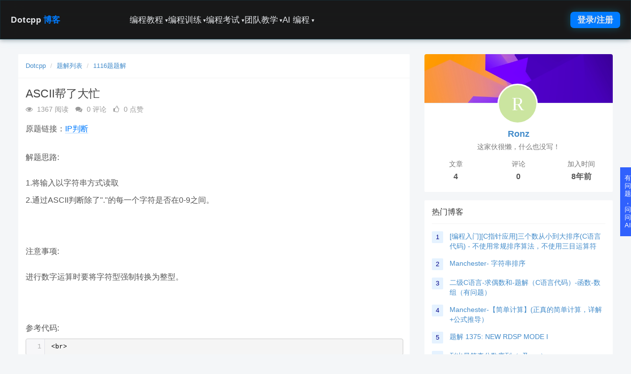

--- FILE ---
content_type: text/html; charset=utf-8
request_url: https://blog.dotcpp.com/a/2299
body_size: 14390
content:
<!DOCTYPE html>
<html class="">
<head>
    <meta http-equiv="Content-Type" content="text/html; charset=UTF-8">
    <meta http-equiv="X-UA-Compatible" content="IE=edge,Chrome=1">
    <meta name="viewport" content="width=device-width,minimum-scale=1.0,maximum-scale=1.0,user-scalable=no">
    <meta name="renderer" content="webkit">
    <meta name="force-rendering" content="webkit">
    <title>ASCII帮了大忙 - Dotcpp编程</title>
    <meta name="keywords" content=""/>
    <meta name="description" content="摘要：解题思路:1.将输入以字符串方式读取2.通过ASCII判断除了&amp;quot;.&amp;quot;的每一个字符是否在0-9之间。注意事项:进行数字运算时要将字符型强制转换为整型。参考代码:#include &amp;lt;stdio.h&amp;gt;#in&hellip;&hellip;"/>

    <link rel="shortcut icon" href="/assets/img/favicon.ico" type="image/x-icon"/>
    <link rel="stylesheet" media="screen" href="/assets/css/bootstrap.min.css?v=1.0.255"/>
    <link rel="stylesheet" media="screen" href="/assets/libs/font-awesome/css/font-awesome.min.css?v=1.0.255"/>
    <link rel="stylesheet" media="screen" href="/assets/libs/fastadmin-layer/dist/theme/default/layer.css?v=1.0.255"/>
    <link rel="stylesheet" media="screen" href="/assets/addons/cms/css/swiper.min.css?v=1.0.255">
    <link rel="stylesheet" media="screen" href="/assets/addons/cms/css/share.min.css?v=1.0.255">
    <link rel="stylesheet" media="screen" href="/assets/addons/cms/css/iconfont.css?v=1.0.255">
    <link rel="stylesheet" media="screen" href="/assets/addons/cms/css/common.css?v=1.0.255"/>
    <link rel="stylesheet" media="screen" href="/assets/addons/cms/css/basic.css?v=1.0.255"/>
    <link rel="stylesheet" media="screen" href="/assets/addons/cms/css/mobile_adapt.css?v=1.0.255"/>

    <!--分享-->
    <meta property="og:title" content="ASCII帮了大忙"/>
    <meta property="og:image" content="https://blog.dotcpp.com/assets/img/Dotcpp.png"/>
    <meta property="og:description" content="摘要：解题思路:1.将输入以字符串方式读取2.通过ASCII判断除了&amp;quot;.&amp;quot;的每一个字符是否在0-9之间。注意事项:进行数字运算时要将字符型强制转换为整型。参考代码:#include &amp;lt;stdio.h&amp;gt;#in&hellip;&hellip;"/>

    <!--解决ueditor 和 bootstrap冲突|代码换行以及限制图像超出-->
    <style>
        .container::before {
            display: none;
        }
        div.ueditor_container img {
            max-width: 100%;
        }
        div.ueditor_container table.syntaxhighlighter {
            display: block;
        }
        @media (max-width:859px) {
            #footer {
                min-width: 100%;
                height: auto;
            }
            #footer p {
                clear: both;
            }
        }
    </style>
<style >
    #starRating .p_rate {
        margin-top: 4px;
    }
    .div_str_rating {
        width: 310px;
        margin: auto;
        padding: 4px;
        border: 1px solid #ffa726;
        border-radius: 3px;
        color: #999;
        background: #FFFF99;
    }
    .str_rt_update {
        color: #FF3300;
        font-size: 14px;
        transition:opacity 2s;
        opacity:0;
    }
    .blog_problink {
        font-size: 16px;
        margin-bottom: 30px;
    }
    @media (max-width:859px) {
        .blog_aside {
            display: none;
        }
    }
</style><style >
    .comment {
        white-space: pre-wrap; /*css-3*/
        white-space: -moz-pre-wrap; /*Mozilla,since1999*/
        white-space: -pre-wrap; /*Opera4-6*/
        white-space: -o-pre-wrap; /*Opera7*/
        font-size: 14px;
        background-color: #fff;
        border: none;
        margin: 0px;
    }
</style><style  type="text/css">
    .float_r_box {
        z-index: 999;
        position: fixed;
        bottom: 240px;
        margin-left: 1236px;
    }
    .btn-ai {
        height: 140px;
        width: 30px;
        padding: 5px;
        white-space: normal;
        border-radius: 0 5px 5px 0;
        background: #3061fd;
        line-height: 16px;
        color: #FFF;
    }
</style>
</head>
<body class="group-page skin-white">

    <div id="nav2-container">
        <div id="nav2-dropdown-overlay" class="nav2-dropdown-panel nav2-glass-effect">
            <div class="nav2-dropdown-content-grid">
                <div class="nav2-dropdown-summary">
                    <h3 id="nav2-dropdown-title" class="nav2-dropdown-title">训练</h3>
                    <p id="nav2-dropdown-desc" class="nav2-dropdown-desc">通过海量题库、编程比赛和实时排名，系统化提升您的编程能力。</p>
                </div>
                <div class="nav2-dropdown-links-area">
                    <div id="nav2-dropdown-menu-links" class="nav2-dropdown-links-grid">
                    </div>
                </div>
            </div>
        </div>

        <header id="nav2-header" class="nav2-header nav2-glass-effect">
            <nav class="nav2-header-nav-container">
                <div class="nav2-logo">
                                    <a href="https://blog.dotcpp.com/">
                        Dotcpp<span class="nav2-logo-accent">博客</span>
                    </a>
                                    </div>
                
                <div class="nav2-menu-pc">
                    <ul class="nav2-list">
                        
                        <li class="nav2-item nav2-dropdown-toggle" 
                            data-menu="编程教程" 
                            data-desc="提供全方位、多语种的编程教程，助您从零基础到进阶开发。"
                            data-id="online-study">
                            <a href="https://www.dotcpp.com/course/">编程教程<span class="nav2-dropdown-icon">&#9662;</span></a>
                            <ul class="hidden nav2-dropdown-menu" data-links='[{"title": "视频网课", "href": "https://www.dotcpp.com/ke/"}, {"title": "题解博客", "href": "https://blog.dotcpp.com"}, {"title": "编程问答", "href": "https://www.dotcpp.com/qa/"}, {"title": "MySQL教程", "href": "https://www.dotcpp.com/course/mysql/"}, {"title": "JavaScript教程", "href": "https://www.dotcpp.com/course/js/"}, {"title": "Web网站搭建与管理", "href": "https://www.dotcpp.com/course/web/"}, {"title": "MCI多媒体编程", "href": "https://www.dotcpp.com/course/mci/"}, {"title": "C语言图形编程", "href": "https://www.dotcpp.com/course/easyx/"}, {"title": "CSS教程", "href": "https://www.dotcpp.com/course/css/"}, {"title": "HTML教程", "href": "https://www.dotcpp.com/course/html/"}, {"title": "算法竞赛教程", "href": "https://www.dotcpp.com/course/algorithm/"}, {"title": "趣味项目教程", "href": "https://www.dotcpp.com/course/project/"}, {"title": "ACM与蓝桥杯竞赛指南", "href": "https://www.dotcpp.com/course/acm/"}, {"title": "Socket套接字编程", "href": "https://www.dotcpp.com/course/socket/"}, {"title": "Linux命令", "href": "https://www.dotcpp.com/course/linuxcmd/"}, {"title": "Java教程", "href": "https://www.dotcpp.com/course/java/"}, {"title": "C语言函数库", "href": "https://www.dotcpp.com/course/lib/"}, {"title": "编译器教程", "href": "https://www.dotcpp.com/course/compiler/"}, {"title": "Python教程", "href": "https://www.dotcpp.com/course/python/"}, {"title": "单片机教程", "href": "https://www.dotcpp.com/course/scm/"}, {"title": "数据结构教程", "href": "https://www.dotcpp.com/course/ds/"}, {"title": "C++教程", "href": "https://www.dotcpp.com/course/cpp/"}, {"title": "C语言教程", "href": "https://www.dotcpp.com/course/c/"}, {"title": "计算机二级C语言", "href": "https://www.dotcpp.com/course/erjic/"}, {"title": "代码模板", "href": "https://www.dotcpp.com/course/code/"}, {"title": "STL库教程", "href": "https://www.dotcpp.com/course/stl/"}, {"title": "MySQL函数库（超级全面）", "href": "https://www.dotcpp.com/course/mysql-function/"}, {"title": "PHP教程", "href": "https://www.dotcpp.com/course/php/"}, {"title": "全部教程", "href": "https://www.dotcpp.com/course/"}]'></ul>
                            <!--ul class="hidden nav2-dropdown-menu" data-links='[{"title": "C 语言教程", "href": "https://www.dotcpp.com/course/c/"}, {"title": "C++ 教程", "href": "https://www.dotcpp.com/course/cpp/"}, {"title": "数据结构教程", "href": "https://www.dotcpp.com/course/ds/"}, {"title": "编译器教程", "href": "https://www.dotcpp.com/course/compiler/"}, {"title": "Python 教程", "href": "https://www.dotcpp.com/course/python/"}, {"title": "C 语言函数库", "href": "https://www.dotcpp.com/course/clib/"}, {"title": "Java 教程", "href": "https://www.dotcpp.com/course/java/"}, {"title": "Linux 教程", "href": "https://www.dotcpp.com/course/linux/"}, {"title": "Socket 编程", "href": "https://www.dotcpp.com/course/socket/"}, {"title": "ACM 蓝桥杯", "href": "https://www.dotcpp.com/course/acm/"}, {"title": "趣味项目教程", "href": "https://www.dotcpp.com/course/fun/"}, {"title": "HTML 教程", "href": "https://www.dotcpp.com/course/html/"}, {"title": "CSS 教程", "href": "https://www.dotcpp.com/course/css/"}, {"title": "Mysql 教程", "href": "https://www.dotcpp.com/course/mysql/"}, {"title": "MCI 多媒体编程", "href": "https://www.dotcpp.com/course/mci/"}, {"title": "代码模板", "href": "https://www.dotcpp.com/course/template/"}, {"title": "STL 教程", "href": "https://www.dotcpp.com/course/stl/"}, {"title": "视频网课", "href": "https://www.dotcpp.com/ke/"}, {"title": "题解博客", "href": "https://blog.dotcpp.com"}]'></ul-->
                        </li>
                        
                        <li class="nav2-item nav2-dropdown-toggle" 
                            data-menu="编程训练" 
                            data-desc="提供海量题库，算法实践和真题，包括蓝桥杯历年真题、数据结构算法以及书籍配套习题等等，并已按照章节顺序编排，系统化提升您的编程能力。"
                            data-id="online-training">
                            <a href="https://www.dotcpp.com/oj/problemset.html">编程训练<span class="nav2-dropdown-icon">&#9662;</span></a>
                            <ul class="hidden nav2-dropdown-menu" data-links='[{"title": "蓝桥杯真题", "href": "https://www.dotcpp.com/oj/lanqiao/"}, {"title": "编程零基础习题", "href": "https://www.dotcpp.com/oj/go/"}, {"title": "数据结构配套题", "href": "https://www.dotcpp.com/oj/ds/"}, {"title": "信息学一本通 C/C++ 基础", "href": "https://www.dotcpp.com/oj/ybt-cpp/"}, {"title": "信息学一本通 基础算法", "href": "https://www.dotcpp.com/oj/ybt-basic-algorithm/"}, {"title": "ACM 蓝桥杯竞赛入门", "href": "https://www.dotcpp.com/oj/acm/"}, {"title": "OpenJudge 题库", "href": "https://www.dotcpp.com/oj/noi/"}, {"title": "Java 程序设计配套习题", "href": "https://www.dotcpp.com/oj/java/"}, {"title": "信息学一本通 数据结构", "href": "https://www.dotcpp.com/oj/ybt-ds/"}, {"title": "Python 入门编程题库", "href": "https://www.dotcpp.com/oj/python/"}, {"title": "谭浩强 C 语言课后习题", "href": "https://www.dotcpp.com/oj/tanhaoqiang/"}, {"title": "Python程序设计配套习题", "href": "https://www.dotcpp.com/oj/py/"}, {"title": "信息学一本通提高篇", "href": "https://www.dotcpp.com/oj/ybt-tg/"}, {"title": "凌云训练", "href": "https://www.dotcpp.com/oj/"}, {"title": "全部编程训练", "href": "https://www.dotcpp.com/oj/train/"}, {"title": "全部题目", "href": "https://www.dotcpp.com/oj/problemset.html"}]'></ul>
                        </li>
                        
                        <li class="nav2-item nav2-dropdown-toggle" 
                            data-menu="编程考试" 
                            data-desc="提供包括C语言、C++、Java、Python等编程语言的试卷，还包括计算机二级、408考研等历年真题，模拟真实考试，检验学习成果。"
                            data-id="online-exam">
                            <a href="https://www.dotcpp.com/exam/">编程考试<span class="nav2-dropdown-icon">&#9662;</span></a>
                            <ul class="hidden nav2-dropdown-menu" data-links='[{"title": "C 语言试卷", "href": "https://www.dotcpp.com/exam/c/"}, {"title": "C++ 试卷", "href": "https://www.dotcpp.com/exam/cpp/"}, {"title": "Java试卷", "href": "https://www.dotcpp.com/exam/java/"}, {"title": "计算机二级", "href": "https://www.dotcpp.com/exam/erji/"}, {"title": "考研真题", "href": "https://www.dotcpp.com/exam/kaoyan/"}, {"title": "Mysql 数据库", "href": "https://www.dotcpp.com/exam/mysql/"}, {"title": "计算机网络", "href": "https://www.dotcpp.com/exam/net/"}, {"title": "Python 基础", "href": "https://www.dotcpp.com/exam/python/"}, {"title": "数据结构与算法", "href": "https://www.dotcpp.com/exam/ds/"}, {"title": "CSP 考试", "href": "https://www.dotcpp.com/exam/csp/"}, {"title": "Linux 试卷", "href": "https://www.dotcpp.com/exam/linux/"}, {"title": "全部试卷", "href": "https://www.dotcpp.com/exam/"}]'></ul>
                        </li>
                        
                        <li class="nav2-item nav2-dropdown-toggle" 
                            data-menu="团队教学" 
                            data-desc="老师可创建编程比赛、组建团队、进行自主或标准比赛，实现高效编程教学管理。"
                            data-id="online-teaching">
                            <a href="https://www.dotcpp.com/team/">团队教学<span class="nav2-dropdown-icon">&#9662;</span></a>
                            <ul class="hidden nav2-dropdown-menu" data-links='[{"title": "我的团队", "href": "https://www.dotcpp.com/team/"}, {"title": "比赛列表", "href": "https://www.dotcpp.com/contest/"}, {"title": "创建比赛", "href": "https://www.dotcpp.com/contest_editprblm.php?ctype=diy"}, {"title": "创建团队", "href": "https://www.dotcpp.com/team/team_add/"}, {"title": "自主比赛", "href": "https://www.dotcpp.com/diycontest/"}]'></ul>
                        </li>
                        
                        <li class="nav2-item nav2-dropdown-toggle" 
                            data-menu="AI 编程" 
                            data-desc="强大的AI编程辅助工具，支持代码解释、语言转换、查错与生成等功能。"
                            data-id="ai-programming">
                            <a href="https://www.dotcpp.com/ai/">AI 编程<span class="nav2-dropdown-icon">&#9662;</span></a>
                            <ul class="hidden nav2-dropdown-menu" data-links='[{"title": "码曰编程", "href": "https://www.dotcpp.com/run/", "desc": "在线运行代码、在线编译、分享代码"}, {"title": "代码解释", "href": "https://www.dotcpp.com/ai/code_interpreter/"}, {"title": "代码转换", "href": "https://www.dotcpp.com/ai/code_converter/"}, {"title": "代码纠错", "href": "https://www.dotcpp.com/ai/code_recoverier/"}, {"title": "代码生成", "href": "https://www.dotcpp.com/ai/code_creator/"}, {"title": "Mysql 转换", "href": "https://www.dotcpp.com/ai/sql_converter/"}, {"title": "编程问答", "href": "https://www.dotcpp.com/ai/code_helper/"}]'></ul>
                        </li>
                    </ul>
                </div>

                <div class="nav2-auth-controls">
                    <div id="profile_parent">
                        <a href="https://www.dotcpp.com/user/login.html" class="nav2-auth-btn">
                            登录/注册
                        </a>
                        <script type="text/javascript" src="https://blog.dotcpp.com/template/bs3/profile.php?1733516803" defer></script>
                    </div>
                    <button id="nav2-mobile-menu-button" class="nav2-mobile-menu-button">
                        <svg fill="none" stroke="currentColor" viewBox="0 0 24 24" xmlns="http://www.w3.org/2000/svg"><path stroke-linecap="round" stroke-linejoin="round" stroke-width="2" d="M4 6h16M4 12h16m-7 6h7"></path></svg>
                    </button>
                </div>
            </nav>
        </header>

        <div id="nav2-mobile-menu-panel" class="nav2-mobile-menu-panel">
            <ul class="nav2-list-mobile">
                <li class="nav2-mobile-nav-item" data-menu-id="online-study">
                    <a href="https://www.dotcpp.com/course/">
                        <span>编程教程</span>
                        <span class="nav2-dropdown-icon">&#9662;</span>
                    </a>
                    <ul class="nav2-dropdown-mobile"></ul>
                </li>
                <li class="nav2-mobile-nav-item" data-menu-id="online-training">
                    <a href="https://www.dotcpp.com/oj/problemset.html">
                        <span>编程训练</span>
                        <span class="nav2-dropdown-icon">&#9662;</span>
                    </a>
                    <ul class="nav2-dropdown-mobile"></ul>
                </li>
                <li class="nav2-mobile-nav-item" data-menu-id="online-exam">
                    <a href="https://www.dotcpp.com/exam/">
                        <span>编程考试</span>
                        <span class="nav2-dropdown-icon">&#9662;</span>
                    </a>
                    <ul class="nav2-dropdown-mobile"></ul>
                </li>
                <li class="nav2-mobile-nav-item" data-menu-id="online-teaching">
                    <a href="https://www.dotcpp.com/team/">
                        <span>团队教学</span>
                        <span class="nav2-dropdown-icon">&#9662;</span>
                    </a>
                    <ul class="nav2-dropdown-mobile"></ul>
                </li>
                <li class="nav2-mobile-nav-item" data-menu-id="ai-programming">
                    <a href="https://www.dotcpp.com/ai/">
                        <span>AI 编程</span>
                        <span class="nav2-dropdown-icon">&#9662;</span>
                    </a>
                    <ul class="nav2-dropdown-mobile"></ul>
                </li>
            </ul>
        </div>
    </div>

<main class="main-content">
    
<link rel="stylesheet" media="screen" href="/assets/addons/cms/css/StarRating.css?v=1.0.255"/>
<link rel="stylesheet" href="/assets/addons/editor.md/css/editormd.preview.css" />

<div class="container" id="content-container">

    <!--div class="row"-->

        <main class="col-xs-12 col-md-8">
            <div class="panel panel-default article-content">
                <div class="panel-heading">
                    <ol class="breadcrumb">
                        <!-- S 面包屑导航 -->
                                                <li><a href="/">Dotcpp</a></li>
                                                <li><a href="https://blog.dotcpp.com/tijie/">题解列表</a></li>
                        <li><a href="/tijie/p1116/">1116题题解</a></li>                        <!-- E 面包屑导航 -->
                    </ol>
                </div>
                <div class="panel-body">
                    <div class="article-metas">
                        <h1 class="metas-title" >
                            ASCII帮了大忙                        </h1>
                        <!-- S 标题区域 -->
                        <div class="metas-body">
                            <span class="views-num">
                                <i class="fa fa-eye"></i> 1367 阅读
                            </span>
                            <span class="comment-num">
                                <i class="fa fa-comments"></i> 0 评论
                            </span>
                            <span class="like-num">
                                <i class="fa fa-thumbs-o-up"></i>
                                <span class="js-like-num"> 0 点赞
                                </span>
                            </span>
                        </div>
                        <!-- E 标题区域 -->
                    </div>
                    
                    <div class="article-text">
                        <!-- S 正文 -->
                                                    <div class="blog_problink">原题链接：<a target='_blank' href="https://www.dotcpp.com/oj/problem1116.html">IP判断</a></div>
                                                        <div class="ueditor_container"><p>解题思路:<br/><br/>1.将输入以字符串方式读取</p><p>2.通过ASCII判断除了&quot;.&quot;的每一个字符是否在0-9之间。<br/><br/><br/><br/>注意事项:<br/><br/>进行数字运算时要将字符型强制转换为整型。<br/><br/><br/><br/>参考代码:</p><pre class="brush:cpp;toolbar:false"><br/></pre><p>#include &lt;stdio.h&gt;</p><p>#include &lt;string.h&gt;</p><p>#include &lt;ctype.h&gt;</p><p><br/></p><p>int ip(char *pt);</p><p><br/></p><p>int main()</p><p>{</p><p>&nbsp; &nbsp; char ar[31];</p><p><br/></p><p>&nbsp; &nbsp; while(scanf(&quot;%s&quot;,ar)!=EOF)</p><p>&nbsp; &nbsp; {</p><p>&nbsp; &nbsp; &nbsp; &nbsp; if(ip(ar)==1)</p><p>&nbsp; &nbsp; &nbsp; &nbsp; &nbsp; &nbsp; printf(&quot;Y\n&quot;);</p><p>&nbsp; &nbsp; &nbsp; &nbsp; else</p><p>&nbsp; &nbsp; &nbsp; &nbsp; &nbsp; &nbsp; printf(&quot;N\n&quot;);</p><p>&nbsp; &nbsp; }</p><p><br/></p><p>&nbsp; &nbsp; return 0;</p><p>}</p><p><br/></p><p>int ip(char *pt)</p><p>{</p><p>&nbsp; &nbsp; int flag=5; &nbsp; &nbsp; &nbsp; &nbsp; &nbsp; &nbsp; &nbsp;//标志位，当flag==0时说明完全符合条件</p><p>&nbsp; &nbsp; int ar=0;</p><p>&nbsp; &nbsp; int num;</p><p><br/></p><p>&nbsp; &nbsp; num=strlen(pt); &nbsp; &nbsp; &nbsp; &nbsp; &nbsp; &nbsp; &nbsp; &nbsp; &nbsp; &nbsp; //获取字符串长度</p><p>&nbsp; &nbsp; while(*pt&lt;=&#39;9&#39;&amp;&amp;*pt&gt;=&#39;0&#39;||*pt==&#39;.&#39;)</p><p>&nbsp; &nbsp; {</p><p>&nbsp; &nbsp; &nbsp; &nbsp; if(*pt&lt;=&#39;9&#39;&amp;&amp;*pt&gt;=&#39;0&#39;)</p><p>&nbsp; &nbsp; &nbsp; &nbsp; {</p><p>&nbsp; &nbsp; &nbsp; &nbsp; &nbsp; &nbsp; ar*=10;</p><p>&nbsp; &nbsp; &nbsp; &nbsp; &nbsp; &nbsp; ar+=(int)(*pt-48); &nbsp; &nbsp; &nbsp; //0的ascii码为48</p><p>&nbsp; &nbsp; &nbsp; &nbsp; &nbsp; &nbsp; num--;</p><p>&nbsp; &nbsp; &nbsp; &nbsp; }</p><p>&nbsp; &nbsp; &nbsp; &nbsp; if(*pt==&#39;.&#39;)</p><p>&nbsp; &nbsp; &nbsp; &nbsp; {</p><p>&nbsp; &nbsp; &nbsp; &nbsp; &nbsp; &nbsp; num--;</p><p>&nbsp; &nbsp; &nbsp; &nbsp; &nbsp; &nbsp; if(ar&gt;=0&amp;&amp;ar&lt;=255)</p><p>&nbsp; &nbsp; &nbsp; &nbsp; &nbsp; &nbsp; {</p><p>&nbsp; &nbsp; &nbsp; &nbsp; &nbsp; &nbsp; &nbsp; &nbsp; flag--;</p><p>&nbsp; &nbsp; &nbsp; &nbsp; &nbsp; &nbsp; &nbsp; &nbsp; ar=0;</p><p>&nbsp; &nbsp; &nbsp; &nbsp; &nbsp; &nbsp; }</p><p>&nbsp; &nbsp; &nbsp; &nbsp; }</p><p>&nbsp; &nbsp; &nbsp; &nbsp; if(num==0)</p><p>&nbsp; &nbsp; &nbsp; &nbsp; {</p><p>&nbsp; &nbsp; &nbsp; &nbsp; &nbsp; &nbsp; if(ar&gt;=0&amp;&amp;ar&lt;=255)</p><p>&nbsp; &nbsp; &nbsp; &nbsp; &nbsp; &nbsp; {</p><p>&nbsp; &nbsp; &nbsp; &nbsp; &nbsp; &nbsp; &nbsp; &nbsp; flag--;</p><p>&nbsp; &nbsp; &nbsp; &nbsp; &nbsp; &nbsp; &nbsp; &nbsp; ar=0;</p><p>&nbsp; &nbsp; &nbsp; &nbsp; &nbsp; &nbsp; &nbsp; &nbsp; break;</p><p>&nbsp; &nbsp; &nbsp; &nbsp; &nbsp; &nbsp; }</p><p>&nbsp; &nbsp; &nbsp; &nbsp; }</p><p>&nbsp; &nbsp; &nbsp; &nbsp; pt++;</p><p>&nbsp; &nbsp; }</p><p><br/></p><p>&nbsp; &nbsp; return flag;</p><p>}</p><p><br/></p> </div>
                                                    <!-- E 正文 -->
                    </div>

                    <!-- S 付费阅读 -->
<!-- E 付费阅读 -->


                    <!-- S 点赞 -->
<div class="article-donate">
    <a href="javascript:" class="btn btn-primary btn-like btn-lg" data-action="vote" data-type="like" data-id="2748" data-tag="archives"><i class="fa fa-thumbs-up"></i> 点赞(<span>0</span>)</a>
    </div>
<!-- E 点赞 -->


                    

<!-- S 分享 -->
<div class="social-share text-center mt-2 mb-1" data-initialized="true" data-mode="prepend" data-image="https://blog.dotcpp.com/assets/img/Dotcpp.png">
    <a href="javascript:" class="social-share-icon icon-heart addbookbark" data-type="archives" data-aid="2748" data-action="/addons/cms/ajax/collection.html"></a>
    <a href="#" class="social-share-icon icon-weibo" target="_blank"></a>
    <a href="#" class="social-share-icon icon-qq" target="_blank"></a>
    <a href="#" class="social-share-icon icon-qzone" target="_blank"></a>
    <a href="javascript:" class="social-share-icon icon-wechat"></a>
</div>
<!-- E 分享 -->

                    
                    

<!-- S 评分 -->
<div id="starRating">
    <div class="str_rt_update" style="text-align: center;"><div style='padding: 5px;'>　</div></div>
    <p class="starNum">0.0分</p>
    <p class="p_rate">
        <span><i class="high"></i><i class="nohigh"></i></span>
        <span><i class="high"></i><i class="nohigh"></i></span>
        <span><i class="high"></i><i class="nohigh"></i></span>
        <span><i class="high"></i><i class="nohigh"></i></span>
        <span><i class="high"></i><i class="nohigh"></i></span>
    </p>
    <p class="p_cnt_rate">0 人评分</p>
    <p class="str_rating" style="text-align: center;height: 32px;"></p>
</div>
<!-- E 评分 -->



                    <div class="entry-meta">
    <ul>
        <!-- S 归档 -->
        <li>本文分类：<a href="https://blog.dotcpp.com/tijie/">题解列表</a></li>
        <li>浏览次数：<span>1367</span> 次浏览</li>
        <li>发布日期：2017-09-09 12:13:40</li>
        <li>本文链接：<a href="https://blog.dotcpp.com/a/2299">https://blog.dotcpp.com/a/2299</a></li>
        <!-- S 归档 -->
    </ul>

    <ul class="article-prevnext">
        <!-- S 上一篇下一篇 -->
                <li>
            <span>上一篇 &gt;</span>
            <a href="https://blog.dotcpp.com/a/2298">C语言程序设计教程（第三版）课后习题11.1 （C语言代码）</a>
        </li>
                <li>
            <span>下一篇 &gt;</span>
            <a href="https://blog.dotcpp.com/a/2300">【亲和数】 （C语言代码）</a>
        </li>
                <!-- E 上一篇下一篇 -->
    </ul>
</div>

                    
                                            <p>C语言网提供由在职研发工程师或ACM蓝桥杯竞赛优秀选手录制的视频教程，并配有习题和答疑，点击了解：</p><p>一点编程也不会写的：<a href="https://www.dotcpp.com/ke/1/" target="_blank">零基础C语言学练课程</a></p><p>解决困扰你多年的C语言疑难杂症特性的<a href="https://www.dotcpp.com/ke/8/" target="_blank">C语言进阶课程</a></p><p>从零到写出一个爬虫的<a href="https://www.dotcpp.com/ke/5/" target="_blank">Python编程课程</a></p><p>只会语法写不出代码？手把手带你写100个编程真题的<a href="https://www.dotcpp.com/ke/4/" target="_blank">编程百练课程</a></p><p>信息学奥赛或C++选手的 必学<a href="https://www.dotcpp.com/ke/2/" target="_blank">C++课程</a></p><p>蓝桥杯ACM、信息学奥赛的必学课程：<a href="https://www.dotcpp.com/ke/9/" target="_blank">算法竞赛课入门</a>课程</p><p>手把手讲解近五年真题的<a href="https://www.dotcpp.com/ke/10/" target="_blank">蓝桥杯辅导</a>课程</p>
                    <div class="related-article">
    <div class="row">
        <!-- S 相关文章 -->
                <div class="col-sm-3 col-xs-6">
            <a href="https://blog.dotcpp.com/a/110108" class="img-zoom">
                <div class="embed-responsive embed-responsive-4by3">
                    <img src="https://blog.dotcpp.com/assets/img/Dotcpp.png" alt="埃氏筛质数表(小tips）" title="埃氏筛质数表(小tips）" class="embed-responsive-item">
                </div>
            </a>
            <h5 class="text-center"><a href="https://blog.dotcpp.com/a/110108">埃氏筛质数表(小tips）</a></h5>
        </div>
                <div class="col-sm-3 col-xs-6">
            <a href="https://blog.dotcpp.com/a/110107" class="img-zoom">
                <div class="embed-responsive embed-responsive-4by3">
                    <img src="https://blog.dotcpp.com/assets/img/Dotcpp.png" alt="C语言最简解之分数序列累加" title="C语言最简解之分数序列累加" class="embed-responsive-item">
                </div>
            </a>
            <h5 class="text-center"><a href="https://blog.dotcpp.com/a/110107">C语言最简解之分数序列累加</a></h5>
        </div>
                <div class="col-sm-3 col-xs-6">
            <a href="https://blog.dotcpp.com/a/110106" class="img-zoom">
                <div class="embed-responsive embed-responsive-4by3">
                    <img src="https://blog.dotcpp.com/assets/img/Dotcpp.png" alt="C语言最优解之完数的判断" title="C语言最优解之完数的判断" class="embed-responsive-item">
                </div>
            </a>
            <h5 class="text-center"><a href="https://blog.dotcpp.com/a/110106">C语言最优解之完数的判断</a></h5>
        </div>
                <div class="col-sm-3 col-xs-6">
            <a href="https://blog.dotcpp.com/a/110105" class="img-zoom">
                <div class="embed-responsive embed-responsive-4by3">
                    <img src="https://blog.dotcpp.com/assets/img/Dotcpp.png" alt="C语言解决阶乘累加" title="C语言解决阶乘累加" class="embed-responsive-item">
                </div>
            </a>
            <h5 class="text-center"><a href="https://blog.dotcpp.com/a/110105">C语言解决阶乘累加</a></h5>
        </div>
                <!-- E 相关文章 -->
    </div>
</div>


                    <div class="clearfix"></div>
                </div>
            </div>

                        <div class="panel panel-default" id="comments">
                <div class="panel-heading">
                    <h3 class="panel-title">评论列表                        <small>共有 <span>0</span> 条评论</small>
                    </h3>
                </div>
                <div class="panel-body">
                                        
<div id="comment-container">
    <!-- S 评论列表 -->
    <div id="commentlist">
                <div class="loadmore loadmore-line loadmore-nodata"><span class="loadmore-tips">暂无评论</span></div>
            </div>
    <!-- E 评论列表 -->

    <!-- S 评论分页 -->
    <div id="commentpager" class="text-center">
            </div>
    <!-- E 评论分页 -->

    <!-- S 发表评论 -->
    <div id="postcomment">
        <h3>发表评论 <a href="javascript:;">
            <small>取消回复</small>
        </a></h3>
        <form action="/addons/cms/comment/post.html" method="post" id="postform">
            <input type="hidden" name="__token__" value="44c9da81e6e662cfc72925e58d3b8228" />            <input type="hidden" name="type" value="archives"/>
            <input type="hidden" name="aid" value="2748"/>
            <input type="hidden" name="pid" id="pid" value="0"/>
            <div class="form-group">
                <textarea name="content" class="form-control" disabled placeholder="请登录后再发表评论"  id="commentcontent" cols="6" rows="5" tabindex="4"></textarea>
            </div>
                        <div class="form-group">
                <a href="https://www.dotcpp.com/user/login.html" class="btn btn-primary">登录/注册</a>
                <!--a href="https://www.dotcpp.com/oj/loginpage.php" class="btn btn-outline-primary">注册新账号</a-->
            </div>
                    </form>
    </div>
    <!-- E 发表评论 -->
</div>

                                    </div>
            </div>
            
        </main>
        
                
<div class="float_r_box dropdown">
    <button class="btn btn-ai dropdown-toggle" data-toggle="dropdown" role="button" aria-haspopup="true" aria-expanded="false">有问题<br>，<br>问问AI</button>
    <ul class="dropdown-menu" x-placement="left-start" style="position: absolute; transform: translate3d(-100px, -42px, 0px); top: 0px; left: 0px; will-change: transform;min-width:100px">
        <li><a href="https://www.dotcpp.com/ai/code_interpreter/" target='_blank'>代码解释</a></li>
        <li><a href="https://www.dotcpp.com/ai/code_converter/" target='_blank'>语言转换</a></li>
        <li><a href="https://www.dotcpp.com/ai/code_helper/" target='_blank'>编程助手</a></li>
        <li><a href="https://www.dotcpp.com/ai/code_recoverier/" target='_blank'>代码查错</a></li>
        <li><a href="https://www.dotcpp.com/ai/sql_converter/" target='_blank'>SQL转换</a></li>
        <li><a href="https://www.dotcpp.com/ai/code_creator/" target='_blank'>代码生成</a></li>
    </ul>
</div>



        
        <aside class="col-xs-12 col-md-4 blog_aside">
            <!--@formatter:off-->
<!-- S 关于作者 -->
<div class="panel panel-default about-author no-padding" data-id="545632" itemProp="author" itemscope="" itemType="http://schema.org/Person">
    <meta itemProp="name" content="Ronz"/>
    <meta itemProp="image" content="[data-uri]"/>
    <meta itemProp="url" content="/u/545632"/>
    <div class="panel-body no-padding">
        <div class="author-card">
            <div class="author-head" style="background-image:url('/assets/addons/cms/img/author-head.jpeg');"></div>

            <div class="author-avatar">
                <a href="/home/Ronz/">
                    <img src="[data-uri]">
                </a>
            </div>

            <div class="author-basic">
                <div class="author-nickname">
                    <a href="/home/Ronz/">Ronz</a>
                </div>
                <span class="text-muted">这家伙很懒，什么也没写！</span>
            </div>

            <div class="row author-statistics">
                <div class="col-xs-4">
                    <div class="statistics-text">文章</div>
                    <div class="statistics-nums">4</div>
                </div>
                <div class="col-xs-4">
                    <div class="statistics-text">评论</div>
                    <div class="statistics-nums">0</div>
                </div>
                <div class="col-xs-4">
                    <div class="statistics-text">加入时间</div>
                    <div class="statistics-nums">8年前</div>
                </div>
            </div>
        </div>
    </div>
</div>
<!-- E 关于作者 -->
<!--@formatter:on-->

            <!-- S 热门博客 -->
<div class="panel panel-default hot-article">
    <div class="panel-heading">
        <h3 class="panel-title">热门博客</h3>
    </div>
    <div class="panel-body">
                <div class="media media-number">
            <div class="media-left">
                <span class="num tag">1</span>
            </div>
            <div class="media-body">
                <a class="link-dark" href="https://blog.dotcpp.com/a/87328" title="[编程入门][C指针应用]三个数从小到大排序(C语言代码) - 不使用常规排序算法，不使用三目运算符">[编程入门][C指针应用]三个数从小到大排序(C语言代码) - 不使用常规排序算法，不使用三目运算符</a>
            </div>
        </div>
                <div class="media media-number">
            <div class="media-left">
                <span class="num tag">2</span>
            </div>
            <div class="media-body">
                <a class="link-dark" href="https://blog.dotcpp.com/a/6970" title="Manchester- 字符串排序">Manchester- 字符串排序</a>
            </div>
        </div>
                <div class="media media-number">
            <div class="media-left">
                <span class="num tag">3</span>
            </div>
            <div class="media-body">
                <a class="link-dark" href="https://blog.dotcpp.com/a/74075" title="二级C语言-求偶数和-题解（C语言代码）-函数-数组（有问题）">二级C语言-求偶数和-题解（C语言代码）-函数-数组（有问题）</a>
            </div>
        </div>
                <div class="media media-number">
            <div class="media-left">
                <span class="num tag">4</span>
            </div>
            <div class="media-body">
                <a class="link-dark" href="https://blog.dotcpp.com/a/4442" title="Manchester-【简单计算】(正真的简单计算，详解+公式推导）">Manchester-【简单计算】(正真的简单计算，详解+公式推导）</a>
            </div>
        </div>
                <div class="media media-number">
            <div class="media-left">
                <span class="num tag">5</span>
            </div>
            <div class="media-body">
                <a class="link-dark" href="https://blog.dotcpp.com/a/98665" title="题解 1375: NEW RDSP MODE I">题解 1375: NEW RDSP MODE I</a>
            </div>
        </div>
                <div class="media media-number">
            <div class="media-left">
                <span class="num tag">6</span>
            </div>
            <div class="media-body">
                <a class="link-dark" href="https://blog.dotcpp.com/a/85135" title="列出最简真分数序列（c及c++）">列出最简真分数序列（c及c++）</a>
            </div>
        </div>
                <div class="media media-number">
            <div class="media-left">
                <span class="num tag">7</span>
            </div>
            <div class="media-body">
                <a class="link-dark" href="https://blog.dotcpp.com/a/1100" title="C语言程序设计教程（第三版）课后习题10.3 （C语言代码）">C语言程序设计教程（第三版）课后习题10.3 （C语言代码）</a>
            </div>
        </div>
                <div class="media media-number">
            <div class="media-left">
                <span class="num tag">8</span>
            </div>
            <div class="media-body">
                <a class="link-dark" href="https://blog.dotcpp.com/a/96718" title="C++从零实现神经网络（收藏版：两万字长文）第一部分">C++从零实现神经网络（收藏版：两万字长文）第一部分</a>
            </div>
        </div>
                <div class="media media-number">
            <div class="media-left">
                <span class="num tag">9</span>
            </div>
            <div class="media-body">
                <a class="link-dark" href="https://blog.dotcpp.com/a/88316" title=" [编程入门]自定义函数之数字后移"> [编程入门]自定义函数之数字后移</a>
            </div>
        </div>
                <div class="media media-number">
            <div class="media-left">
                <span class="num tag">10</span>
            </div>
            <div class="media-body">
                <a class="link-dark" href="https://blog.dotcpp.com/a/7675" title="蓝桥杯算法训练VIP-数的统计 （C语言代码）两种思路求解，欢迎参考">蓝桥杯算法训练VIP-数的统计 （C语言代码）两种思路求解，欢迎参考</a>
            </div>
        </div>
            </div>
</div>
<!-- E 热门资讯 -->

        </aside>
    <!--/div-->
</div>










</main>

<footer class="footer-v2-container">
    <div class="footer-v2-grid">
        <div>
            <div class="footer-v2-logo-section">
                <div class="footer-v2-logo">
                   
                    <span class="footer-v2-logo-text">Dotcpp<span style="color:#007bff">编程</span></span>
                </div>
                <p class="footer-v2-description">用创新的技术，让教育更公平！</p>
            </div>
            <div class="footer-v2-qr-codes">
                <div class="footer-v2-qr-code footer-v2-qr-code1" title="Dotcpp编程"></div>
                <div class="footer-v2-qr-code footer-v2-qr-code2" title="码曰在线编程"></div>
            </div>
        </div>
        <div class="footer-v2-text">
            <h3 class="footer-v2-heading">常用资源</h3>
            <ul class="footer-v2-links">
                <li><a href="https://blog.dotcpp.com/a/67493" target="_blank">编译器下载</a></li>
                <li><a href="https://www.dotcpp.com/course/project/" target="_blank">游戏源码下载</a></li>
                <li><a href="https://www.dotcpp.com/exam/kaoyan/" target="_blank">408考研真题</a></li>
                <li><a href="https://www.dotcpp.com/oj/lanqiao/" target="_blank">蓝桥杯历年真题</a></li>
                <li><a href="https://www.dotcpp.com/exam/erji/" target="_blank">计算机二级真题</a></li>
            </ul>
        </div>
        <div class="footer-v2-text">
            <h3 class="footer-v2-heading">教辅平台</h3>
            <ul class="footer-v2-links">
                <li><a href="https://www.dotcpp.com/more/assistance/" target="_blank">编程教辅简介</a></li>
                <li><a href="https://blog.dotcpp.com/a/9993" target="_blank">如何创建比赛</a></li>
                <li><a href="https://blog.dotcpp.com/a/63150" target="_blank">如何创建团队</a></li>
                <li><a href="https://blog.dotcpp.com/a/95405" target="_blank">如何编辑私有题库</a></li>
                <li><a href="https://blog.dotcpp.com/a/102180" target="_blank">常见问题汇总</a></li>
            </ul>
        </div>
        <div class="footer-v2-text">
            <h3 class="footer-v2-heading">更多关于</h3>
            <ul class="footer-v2-links">
                <li><a href="https://www.dotcpp.com/more/intro/" target="_blank">网站介绍</a></li>
                <li><a href="https://www.dotcpp.com/more/contactus/" target="_blank">联系我们</a></li>
                <li><a href="https://www.dotcpp.com/more/business/" target="_blank">交流合作</a></li>
                <li><a href="https://www.dotcpp.com/more/hire/" target="_blank">招贤纳士</a></li>
                <li><a href="https://www.dotcpp.com/more/soft-service/" target="_blank">软件定制</a></li>
            </ul>
        </div>
    </div>
    <div class="footer-v2-divider"></div>
    <div class="footer-v2-copyright">
        <p>&copy;2014-2025 C语言网 版权所有 备案:辽ICP备10203779号-3</p>
    </div>
</footer>

<!--div id="floatbtn">
    <-- S 浮动按钮 ->

        <a class="hover" href="/index/cms.archives/post.html" target="_blank">
        <i class="iconfont icon-pencil"></i>
        <em>立即<br>投稿</em>
    </a>
    
    <div class="floatbtn-item floatbtn-share">
        <i class="iconfont icon-share"></i>
        <div class="floatbtn-wrapper" style="height:50px;top:0">
            <div class="social-share" data-initialized="true" data-mode="prepend">
                <a href="#" class="social-share-icon icon-weibo" target="_blank"></a>
                <a href="#" class="social-share-icon icon-qq" target="_blank"></a>
                <a href="#" class="social-share-icon icon-qzone" target="_blank"></a>
                <a href="#" class="social-share-icon icon-wechat"></a>
            </div>
        </div>
    </div>

        <a id="feedback" class="hover" href="#comments">
        <i class="iconfont icon-comment"></i>
        <em>发表<br>评论</em>
    </a>
    
    <a id="back-to-top" class="hover" href="javascript:;">
        <i class="iconfont icon-backtotop"></i>
        <em>返回<br>顶部</em>
    </a>
    <-- E 浮动按钮 ->
</div-->


<script type="text/javascript" src="/assets/libs/jquery/dist/jquery.min.js?v=1.0.255"></script>
<script type="text/javascript" src="/assets/libs/bootstrap/dist/js/bootstrap.min.js?v=1.0.255"></script>
<script type="text/javascript" src="/assets/libs/fastadmin-layer/dist/layer.js?v=1.0.255"></script>
<script type="text/javascript" src="/assets/libs/art-template/dist/template-native.js?v=1.0.255"></script>
<script type="text/javascript" src="/assets/addons/cms/js/jquery.autocomplete.js?v=1.0.255"></script>
<script type="text/javascript" src="/assets/addons/cms/js/swiper.min.js?v=1.0.255"></script>
<script type="text/javascript" src="/assets/addons/cms/js/share.min.js?v=1.0.255"></script>
<script type="text/javascript" src="/assets/addons/cms/js/cms.js?v=1.0.255"></script>


<script type="text/javascript" src="/assets/addons/cms/js/common.js?v=1.0.255"></script>
<script>
	var _hmt = _hmt || [];
	(function() {
	  var hm = document.createElement("script");
	  hm.src = "//hm.baidu.com/hm.js?1b6e99c40329dddc1181db4407ac4e8d";
	  var s = document.getElementsByTagName("script")[0]; 
	  s.parentNode.insertBefore(hm, s);
	})();
</script>
    <script>
        document.addEventListener('DOMContentLoaded', () => {
            const header = document.getElementById('nav2-header');
            const dropdownOverlay = document.getElementById('nav2-dropdown-overlay');
            const dropdownTitle = document.getElementById('nav2-dropdown-title');
            const dropdownDesc = document.getElementById('nav2-dropdown-desc');
            const dropdownMenuLinks = document.getElementById('nav2-dropdown-menu-links');
            const pcToggles = document.querySelectorAll('#nav2-container .nav2-dropdown-toggle');
            const mobileMenuButton = document.getElementById('nav2-mobile-menu-button'); 
            const mobileMenuPanel = document.getElementById('nav2-mobile-menu-panel'); 
            const mobileNavItems = document.querySelectorAll('#nav2-container .nav2-mobile-nav-item');
            
            // 存储所有 PC 菜单的数据
            const menuData = {};
            
            pcToggles.forEach(toggle => {
                const menuName = toggle.getAttribute('data-menu');
                const dataLinksAttr = toggle.querySelector('.nav2-dropdown-menu').getAttribute('data-links');
                const menuLinks = dataLinksAttr ? JSON.parse(dataLinksAttr) : [];
                const menuId = toggle.getAttribute('data-id');

                menuData[menuId] = {
                    name: menuName,
                    desc: toggle.getAttribute('data-desc'),
                    links: menuLinks
                };

                // --- 1. PC 导航栏下拉菜单逻辑 (悬停效果) ---
                toggle.addEventListener('mouseenter', () => {
                    // PC 模式下，关闭移动菜单
                    mobileMenuPanel.classList.remove('open');
                    mobileMenuButton.classList.remove('open');
                    
                    const data = menuData[menuId];
                    
                    dropdownTitle.textContent = data.name;
                    dropdownDesc.textContent = data.desc;
                    
                    dropdownMenuLinks.innerHTML = '';
                    
                    const numColumns = data.links.length > 12 ? 4 : 3;
                    dropdownMenuLinks.classList.toggle('nav2-col-4', numColumns === 4);
                    
                    data.links.forEach(link => {
                        const linkHtml = `
                            <a href="${link.href}" target="_blank" class="nav2-dropdown-link-card">
                                <h4 class="font-semibold text-brand-text text-base">${link.title}</h4>
                                <p class="text-sm text-brand-muted">` + ('desc' in link ? `${link.desc}` : `${data.name} - ${link.title}`) + `</p>
                            </a>
                        `;
                        dropdownMenuLinks.insertAdjacentHTML('beforeend', linkHtml);
                    });

                    dropdownOverlay.classList.add('open');
                });
            });

            // 鼠标移出 Header 或 Dropdown Panel 时关闭 PC 下拉菜单
            header.addEventListener('mouseleave', (event) => {
                if (window.innerWidth >= 768 && !dropdownOverlay.contains(event.relatedTarget) && !header.contains(event.relatedTarget)) {
                    dropdownOverlay.classList.remove('open');
                }
            });

            dropdownOverlay.addEventListener('mouseleave', () => {
                if (window.innerWidth >= 768) {
                    dropdownOverlay.classList.remove('open');
                }
            });
            
            // --- 2. 移动端菜单切换逻辑 ---
            mobileMenuButton.addEventListener('click', () => {
                mobileMenuPanel.classList.toggle('open');
                mobileMenuButton.classList.toggle('open');
                // 关闭 PC 下拉菜单
                dropdownOverlay.classList.remove('open');
                
                // 如果菜单关闭，确保所有子菜单也关闭
                if (!mobileMenuPanel.classList.contains('open')) {
                    mobileMenuPanel.querySelectorAll('.nav2-dropdown-mobile.open').forEach(sub => {
                        sub.classList.remove('open');
                    });
                }
            });

            // --- 3. 移动端子菜单展开/收起逻辑 ---
            mobileNavItems.forEach(item => {
                const menuId = item.getAttribute('data-menu-id');
                const toggleLink = item.querySelector('a');
                const submenu = item.querySelector('.nav2-dropdown-mobile');
                const data = menuData[menuId];
                
                // 填充子菜单内容 (只填充一次)
                if (data && data.links.length > 0 && submenu.children.length === 0) {
                    data.links.forEach(link => {
                        const linkHtml = `<li><a href="${link.href}" target="_blank">${link.title}</a></li>`;
                        submenu.insertAdjacentHTML('beforeend', linkHtml);
                    });
                }

                // 点击主菜单项时，阻止默认跳转并切换子菜单
                toggleLink.addEventListener('click', (e) => {
                    // 仅在移动端尺寸下处理展开/折叠
                    if (window.innerWidth < 768) {
                        e.preventDefault(); 
                        e.stopPropagation(); 
                        
                        // 切换当前子菜单状态
                        submenu.classList.toggle('open');
                        
                        // 关闭其他已打开的子菜单
                        mobileMenuPanel.querySelectorAll('.nav2-dropdown-mobile.open').forEach(otherSubmenu => {
                            if (otherSubmenu !== submenu) {
                                otherSubmenu.classList.remove('open');
                            }
                        });
                    }
                });
            });
        });
    </script>
<script >
    //评分
    var rating = 0.0;
    var aid = 2748;
    $(function () {
        var initial_rating = rating;
        var str_rating = "";
        $('.str_rating').html("<div style='padding: 5px;'>　</div>");
        $('.starNum').html(initial_rating+' 分')

        $('.p_rate').find('.high').css('z-index',0)
        var count = Math.round(initial_rating / 2)
        if(count == 5) {
            $('.p_rate span').find('.high').css('z-index',1);
        } else {
            $('.p_rate span').eq(count).prevAll().find('.high').css('z-index',1);
        }

        $('.p_rate span').on('mouseenter',function () {
            var index = $(this).index()+1;
            $(this).prevAll().find('.high').css('z-index',1)
            $(this).find('.high').css('z-index',1)
            $(this).nextAll().find('.high').css('z-index',0)
            /*$('.starNum').html((index*2).toFixed(1)+'分')*/
            switch(index){
                case 1:
                    str_rating="<div class='div_str_rating'>1星评价：很糟糕，没有营养或有错误。</div>";
                    break;
                case 2:
                    str_rating="<div class='div_str_rating'>2星评价：不怎么样，没有什么价值。</div>";
                    break;
                case 3:
                    str_rating="<div class='div_str_rating'>3星评价：一般般，不如我写的好。</div>";
                    break;
                case 4:
                    str_rating="<div class='div_str_rating'>4星评价：不错，有价值，学到不少知识。</div>";
                    break;
                case 5:
                    str_rating="<div class='div_str_rating'>5星评价：非常棒，已收藏+转发，膜拜大佬！</div>";
                    break;
            }
            $('.str_rating').html(str_rating);
        })
        $('.p_rate').on('mouseleave',function () {
            $(this).find('.high').css('z-index',0)
            var count = Math.round(initial_rating / 2)
            if(count == 5) {
                $('.p_rate span').find('.high').css('z-index',1);
            } else {
                $('.p_rate span').eq(count).prevAll().find('.high').css('z-index',1);
            }
            /*$('.starNum').html(initial_rating.toFixed(1)+'分')*/
            $('.str_rating').html("<div style='padding: 5px;'>　</div>");
        })
        $('.p_rate span').on('click',function () {
            var index = $(this).index()+1;
            $(this).prevAll().find('.high').css('z-index',1)
            $(this).find('.high').css('z-index',1)
            var starRating = index*2;
            /*$('.starNum').html(starRating.toFixed(1)+'分');*/
            /*var r=confirm("您对该文章评分 "+starRating+" 分，点击确定提交。")
            if (r==true)
            {*/
                $.ajax({
                    'url':"/addons/cms/ajax/rating.html",
                    'type':"POST",
                    'data':{
                        'aid':aid,
                        'type':"archives",
                        'rating':starRating
                    },
                    'success':function(data){
                        $('.str_rt_update').html("<div style='padding: 5px;'>"+data.msg+"</div>");
                        $('.str_rt_update').css("opacity","1");
                        setTimeout(function(){ $('.str_rt_update').css("opacity","0"); },1000);
                        /*if(data=="insert success"){
                            $('.str_rt_update').html("<div style='padding: 5px;'>提交评价："+index+"星！</div>");
                            $('.str_rt_update').css("opacity","1");
                            setTimeout(function(){ $('.str_rt_update').css("opacity","0"); },1000);
                            
                        }else if(data=="update success"){
                            $('.str_rt_update').html("<div style='padding: 5px;'>更新评价："+index+"星！</div>");
                            $('.str_rt_update').css("opacity","1");
                            setTimeout(function(){ $('.str_rt_update').css("opacity","0"); },1000);
                        }else if(data=="error not login"){
                            alert('您未登陆！');
                        }
                        else {
                            $('.str_rt_update').html("<div style='padding: 5px;'>网络异常请重试！</div>");
                            $('.str_rt_update').css("opacity","1");
                            setTimeout(function(){ $('.str_rt_update').css("opacity","0"); },1000);
                        }*/
                    }
                });
            /*}*/
        })

    })
</script><script >
    $("body").on("mouseenter", "div.dropdown", function(){
		$(this).addClass("open");
	});
	$("body").on("mouseleave", "div.dropdown", function(){
	$(this).removeClass("open");
	});
</script><script  src="/assets/addons/ueditor/ueditor.config.js"></script><script  src="/assets/addons/ueditor/ueditor.all.js"></script><script  src="/assets/addons/ueditor/ueditor.parse.js"></script><script >
    uParse('.ueditor_container', {
        rootPath: '/assets/addons/ueditor/'
    })
</script><script  src="/assets/addons/editor.md/editormd.js?v=1906122043"></script><script  src="/assets/addons/editor.md/lib/marked.min.js"></script><script  src="/assets/addons/editor.md/lib/prettify.min.js"></script><script >
    $(function() {
        var testView = editormd.markdownToHTML("test-markdown-view", {
            // markdown : "[TOC]\n### Hello world!\n## Heading 2", // Also, you can dynamic set Markdown text
            // htmlDecode : true,  // Enable / disable HTML tag encode.
            // htmlDecode : "style,script,iframe",  // Note: If enabled, you should filter some dangerous HTML tags for website security.
        });
        $('.blog_content a').attr("rel","nofollow");
    });
    function blog_del(blog_id)
    {
        var confirm_del=confirm("确定删除吗？");
        if (confirm_del==true)
            window.location = "/blog_del/?id="+blog_id;
    }
</script>
</body>
</html>


--- FILE ---
content_type: text/css
request_url: https://blog.dotcpp.com/assets/addons/cms/css/StarRating.css?v=1.0.255
body_size: 51
content:
#starRating .p_rate span {
    position: relative;
    display: inline-block;
    width: 30px;
    height: 28px;
    overflow: hidden;
    margin-right: 10px;
    cursor: pointer;
}
#starRating .p_rate span:last-child {
    margin-right: 0px;
}
#starRating .p_rate span .nohigh {
    position: absolute;
    width: 30px;
    height: 28px;
    top: 0;
    left: 0;
    background: url("../img/starrating0.png");
}
#starRating .p_rate span .high {
    position: absolute;
    width: 30px;
    height: 28px;
    top: 0;
    left: 0;
    background: url("../img/starrating1.png");
}
#starRating .starNum {
    font-size: 22px;
    color: #ffa726;
    margin-top: 4px;
    /*margin-bottom: 10px;*/
    margin-left: 30%;
    display: inline-block;
    line-height: 35px;
    vertical-align: bottom;
}
#starRating .p_rate {
    margin-top: 30px;
    margin-left: 10px;
    display: inline-block;
}
#starRating .p_cnt_rate {
    display: inline-block;
    margin-left: 10px;
    font-size: 16px;
    color: #999;
    line-height: 35px;
    vertical-align: bottom;
    
}

#starRating .bottoms {
    height: 54px;
    border-top: 1px solid #d8d8d8;
}
#starRating .bottoms a {
    margin-bottom: 0;
}
#starRating .bottoms .garyBtn {
    margin-right: 57px!important;
}
#starRating .bottoms a {
    width: 130px;
    height: 35px;
    line-height: 35px;
    border-radius: 3px;
    display: inline-block;
    font-size: 16px;
    transition: all 0.2s linear;
    margin: 16px 0 22px;
    text-align: center;
    cursor: pointer;
}